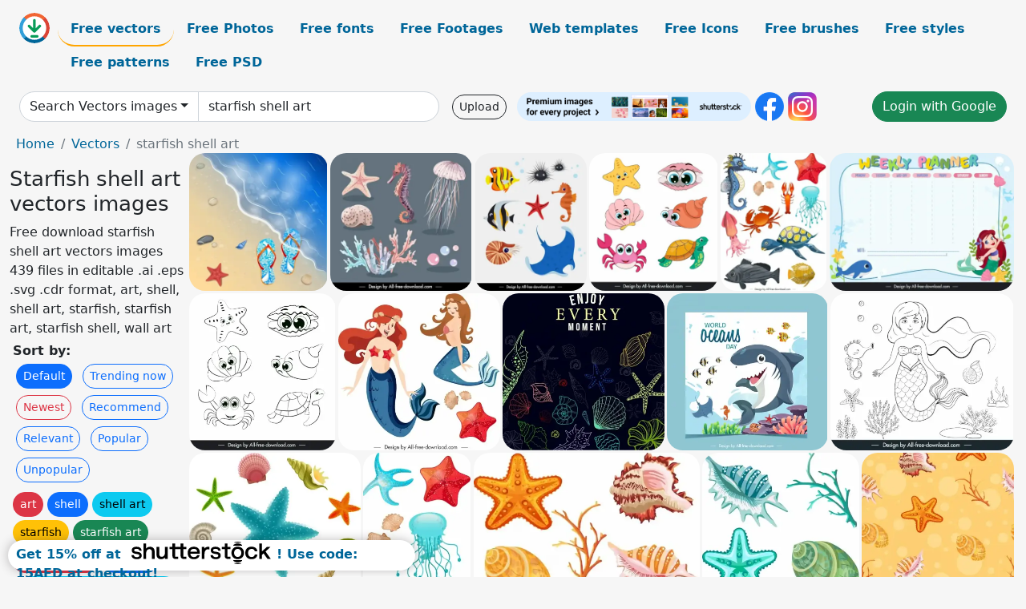

--- FILE ---
content_type: text/html; charset=UTF-8
request_url: https://all-free-download.com/free-vector/starfish-shell-art.html
body_size: 15106
content:
<!doctype html>
<html lang="en">
  <head>
    <meta charset="utf-8">
    <meta name="viewport" content="width=device-width, initial-scale=1">
    <meta name="author" content="AFD">
    <meta name="generator" content="AFD">
    <meta name="robots" content="NOINDEX, NOFOLLOW">    <title>Starfish shell art vectors images</title>
    <meta name="description" content="Free download starfish shell art vectors images 439 files in editable .ai .eps .svg .cdr format, art, shell, shell art, starfish, starfish art, starfish shell, wall art" >
    <meta name="google-site-verification" content="h8aKWdWajcitX904DxqOxb4-wcNRYncVmMmcjRRXVkE" />
    <meta name="domain" content="all-free-download.com" >

    <!-- Bootstrap core CSS -->
    <link href="https://cdn.jsdelivr.net/npm/bootstrap@5.0.2/dist/css/bootstrap.min.css" rel="stylesheet" integrity="sha384-EVSTQN3/azprG1Anm3QDgpJLIm9Nao0Yz1ztcQTwFspd3yD65VohhpuuCOmLASjC" crossorigin="anonymous">


    <link href="/libs/all.css?a=88888" rel="stylesheet" >
    <link href="/libs/social-share/sharetastic.css" rel="stylesheet">

        <!-- Favicons -->

    <link rel="apple-touch-icon" sizes="180x180" href="/apple-touch-icon.png">
    <link rel="icon" type="image/png" sizes="32x32" href="/favicon-32x32.png">
    <link rel="icon" type="image/png" sizes="16x16" href="/favicon-16x16.png">
    <link rel="manifest" href="/site.webmanifest">


    <meta property="fb:app_id"          content="1091511124955362" /> 
    <meta property="og:url"           content="https://all-free-download.com/free-vector/starfish-shell-art.html" />
    <meta property="og:type"          content="website" />
    <meta property="og:title"         content="Starfish shell art vectors images" />
    <meta property="og:description"   content="Free download starfish shell art vectors images 439 files in editable .ai .eps .svg .cdr format, art, shell, shell art, starfish, starfish art, starfish shell, wall art" />
    <meta property="og:image"         content="https://images.all-free-download.com/images/thumb/summer_sea_background_slippers_starfish_shell_ornament_6828016.webp" />
<meta property="og:image"         content="https://images.all-free-download.com/images/thumb/sea_creatures_icons_classical_handdrawn_design_6852612.webp" />
<meta property="og:image"         content="https://images.all-free-download.com/images/thumb/marine_species_icons_colorful_animals_sketch_6853675.webp" />
<meta property="og:image"         content="https://images.all-free-download.com/images/thumb/ocean_animals_icons_cute_stylized_cartoon_sketch_6927236.webp" />
<meta property="og:image"         content="https://images.all-free-download.com/images/thumb/ocean_species_design_elements_multicolored_animals_icons_6839500.webp" />
<meta property="og:image"         content="https://images.all-free-download.com/images/thumb/weekly_planner_template_cute_cartoon_marine_elements_sketch_6926545.webp" />
<meta property="og:image"         content="https://images.all-free-download.com/images/thumb/ocean_species_icons_flat_black_white_handdrawn_outline_cute_stylized_cartoon_6927246.webp" />
<meta property="og:image"         content="https://images.all-free-download.com/images/thumb/mermaid_icons_cute_girls_colored_cartoon_characters_sketch_6841009.webp" />
<meta property="og:image"         content="https://images.all-free-download.com/images/thumb/ocean_creatures_background_shell_icons_lighting_design_6835450.webp" />
<meta property="og:image"         content="https://images.all-free-download.com/images/thumb/world_oceans_day_poster_baby_shark_marine_species_sketch_cute_cartoon_design_6927534.webp" />
<meta property="og:image"         content="https://images.all-free-download.com/images/thumb/fairy_tale_mermaid_painting_black_white_handdrawn_cartoon_6846977.webp" />
<meta property="og:image"         content="https://images.all-free-download.com/images/thumb/seashell_and_starfish_collections_6822137.webp" />
<meta property="og:image"         content="https://images.all-free-download.com/images/thumb/marine_background_starfish_shell_jellyfish_icons_colorful_decor_6839372.webp" />
<meta property="og:image"         content="https://images.all-free-download.com/images/thumb/marine_species_icons_shell_starfish_coral_sketch_6840540.webp" />
<meta property="og:image"         content="https://images.all-free-download.com/images/thumb/marine_species_icons_blue_shell_coral_starfish_sketch_6840537.webp" />
<meta property="og:image"         content="https://images.all-free-download.com/images/thumb/marine_creatures_background_shell_starfish_coral_icons_sketch_6840538.webp" />
<meta property="og:image"         content="https://images.all-free-download.com/images/thumb/sea_creature_pattern_shells_starfish_icons_blue_decor_6840539.webp" />
<meta property="og:image"         content="https://images.all-free-download.com/images/thumb/seafood_pattern_starfish_oyster_crab_shell_lobster_icons_6840924.webp" />
<meta property="og:image"         content="https://images.all-free-download.com/images/thumb/starfish_abstract_background_6821637.webp" />
<meta property="og:image"         content="https://images.all-free-download.com/images/thumb/marine_creatures_icons_fishes_seahorse_starfish_octopus_sketch_6853672.webp" />
<meta property="og:image"         content="https://images.all-free-download.com/images/thumb/starfish_icon_yellow_flat_sketch_6840403.webp" />
<meta property="og:image"         content="https://images.all-free-download.com/images/thumb/number_ten_worksheet_for_kids_template_cute_starfish_sketch_6924577.webp" />
<meta property="og:image"         content="https://images.all-free-download.com/images/thumb/world_ocean_day_poster_template_dynamic_whale_earth_starfish_6932606.webp" />
<meta property="og:image"         content="https://images.all-free-download.com/images/thumb/day_of_seafarer_banner_template_symmetric_starfish_star_compass_sketch_6925134.webp" />
<meta property="og:image"         content="https://images.all-free-download.com/images/thumb/pearl_shell_icon_bright_shiny_violet_design_6832745.webp" />
<meta property="og:image"         content="https://images.all-free-download.com/images/thumb/marine_shell_icons_colored_classic_sketch_6851883.webp" />
<meta property="og:image"         content="https://images.all-free-download.com/images/thumb/pearl_in_open_sea_shell_6821287.webp" />
<meta property="og:image"         content="https://images.all-free-download.com/images/thumb/seafood_background_fish_oyster_shrimp_crab_shells_icons_6839262.webp" />
<meta property="og:image"         content="https://images.all-free-download.com/images/thumb/baby_shower_greeting_card_template_cute_cartoon_sharks_balloon_shell_decor_6927478.webp" />
<meta property="og:image"         content="https://images.all-free-download.com/images/thumb/sea_shell_icon_bright_colored_sketch_6840401.webp" />
<meta property="og:image"         content="https://images.all-free-download.com/images/thumb/sea_shell_icons_colored_classic_design_6851885.webp" />
<meta property="og:image"         content="https://images.all-free-download.com/images/thumb/easter_banner_cute_bunny_chicks_egg_shell_icons_6834585.webp" />
<meta property="og:image"         content="https://images.all-free-download.com/images/thumb/ocean_creatures_icons_shell_coral_sketch_bright_design_6840405.webp" />
<meta property="og:image"         content="https://images.all-free-download.com/images/thumb/seafood_pattern_shrimps_shells_icons_dark_repeating_decor_6840517.webp" />
<meta property="og:image"         content="https://images.all-free-download.com/images/thumb/marine_shell_icon_shiny_bright_yellow_3d_design_6840404.webp" />
<meta property="og:image"         content="https://images.all-free-download.com/images/thumb/dinosaur_background_babies_egg_shells_icons_colored_cartoon_6834583.webp" />
<meta property="og:image"         content="https://images.all-free-download.com/images/thumb/summer_card_template_shell_texts_decoration_classical_design_6835449.webp" />
<meta property="og:image"         content="https://images.all-free-download.com/images/thumb/marine_species_pattern_tortoise_shells_icons_repeating_design_6840848.webp" />
<meta property="og:image"         content="https://images.all-free-download.com/images/thumb/sea_animals_design_elements_collection_flat_cartoon_6940856.webp" />
<meta property="og:image"         content="https://images.all-free-download.com/images/thumb/world_oceans_day_celebration_poster_template_cute_dynamic_cartoon_6942026.webp" />
<meta property="og:image"         content="https://images.all-free-download.com/images/thumb/marine_design_elements_classical_sea_animals_plant_sketch_6852611.webp" />
<meta property="og:image"         content="https://images.all-free-download.com/images/thumb/marine_symbols_icons_species_maritime_elements_handdrawn_sketch_6844000.webp" />
<meta property="og:image"         content="https://images.all-free-download.com/images/thumb/sea_symbols_icons_handdrawn_anchor_wheel_species_sketch_6843571.webp" />
<meta property="og:image"         content="https://images.all-free-download.com/images/thumb/summer_time_banner_beach_seaside_icons_6835931.webp" />
<meta property="og:image"         content="https://images.all-free-download.com/images/thumb/marine_species_icons_flat_handdrawn_sketch_6843197.webp" />
<meta property="og:image"         content="https://images.all-free-download.com/images/thumb/travel_to_the_beach_silhouette_element_collection_6821955.webp" />
<meta property="og:image"         content="https://images.all-free-download.com/images/thumb/sea_creature_colored_icons_sets_6822878.webp" />
<meta property="og:image"         content="https://images.all-free-download.com/images/thumb/sea_species_pattern_colorful_animals_icons_decor_6840569.webp" />
<meta property="og:image"         content="https://images.all-free-download.com/images/thumb/birthday_card_backgrounds_marine_creatures_decor_6845831.webp" />
<meta property="og:image"         content="https://images.all-free-download.com/images/thumb/summer_design_elements_trip_utensils_sea_creatures_icons_6840057.webp" />
<meta property="og:image"         content="https://images.all-free-download.com/images/thumb/drawing_bottle_of_the_sea_life_6821848.webp" />
<meta property="og:image"         content="https://images.all-free-download.com/images/thumb/birthday_number_template_colorful_cute_marine_species_decor_6845828.webp" />
<meta property="og:image"         content="https://images.all-free-download.com/images/thumb/invitations_card_template_shark_marine_elements_sketch_cute_stylized_cartoon_6927419.webp" />
<meta property="og:image"         content="https://images.all-free-download.com/images/thumb/vintage_background_template_flat_sea_elements_6938308.webp" />
<meta property="og:image"         content="https://images.all-free-download.com/images/thumb/marine_elements_pattern_bright_flat_symbols_sketch_6853313.webp" />
<meta property="og:image"         content="https://images.all-free-download.com/images/thumb/name_card_template_marine_elements_decor_bright_colorful_6841798.webp" />
<meta property="og:image"         content="https://images.all-free-download.com/images/thumb/sea_travel_design_elements_colorful_coral_tools_umbrella_6842861.webp" />
<meta property="og:image"         content="https://images.all-free-download.com/images/thumb/summer_sale_banner_template_flat_nature_elements_decor_6940232.webp" />
<meta property="og:image"         content="https://images.all-free-download.com/images/thumb/seahorses_pattern_flat_cute_repeating_cartoon_6941384.webp" />
<meta property="og:image"         content="https://images.all-free-download.com/images/thumb/fairy_tale_design_elements_cute_handdrawn_mermaid_cartoon_6941394.webp" />
<meta property="og:image"         content="https://images.all-free-download.com/images/thumb/ocean_pattern_template_cute_repeating_hand_drawn_species_6941404.webp" />
<meta property="og:image"         content="https://images.all-free-download.com/images/thumb/fairy_tale_mermaid_design_elements_cute_black_white_handdrawn_6941408.webp" />
<meta property="og:image"         content="https://images.all-free-download.com/images/thumb/swimming_mermaid_design_elements_handdrawn_cartoon_character_outline_6941409.webp" />
<meta property="og:image"         content="https://images.all-free-download.com/images/thumb/fairy_tale_mermaid_design_elements_black_white_handdrawn_sketch_6941410.webp" />
<meta property="og:image"         content="https://images.all-free-download.com/images/thumb/tropical_fish_seamless_pattern_template_elegant_flat_repeating_6941444.webp" />
<meta property="og:image"         content="https://images.all-free-download.com/images/thumb/mermaid_fairy_fale_design_elements_collection_handdrawn_cartoon_outline_6941448.webp" />
<meta property="og:image"         content="https://images.all-free-download.com/images/thumb/mermaid_design_elements_collection_cute_cartoon_6941449.webp" />
<meta property="og:image"         content="https://images.all-free-download.com/images/thumb/weekly_planner_template_cute_ocean_elements_mermaid_cartoon_6941599.webp" />
    <script type="text/javascript">
      var page = "home";  
      var donate_email = 'H4sIAAAAAAAAAytIrMxNzStxSCqtLE7NyUkvSizIyEzWS87PBQAOXTfVGgAAAA==';
      var show_ads = true;
      var auto_paging = true;
    </script>

    <!-- Global site tag (gtag.js) - Google Analytics -->
    <script async src="https://www.googletagmanager.com/gtag/js?id=G-CGLHFKPST0"></script>
    <script>
      window.dataLayer = window.dataLayer || [];
      function gtag(){dataLayer.push(arguments);}
      gtag('js', new Date());

      gtag('config', 'G-CGLHFKPST0');
    </script>

  <!-- Google Tag Manager -->
  <script>(function(w,d,s,l,i){w[l]=w[l]||[];w[l].push({'gtm.start':
  new Date().getTime(),event:'gtm.js'});var f=d.getElementsByTagName(s)[0],
  j=d.createElement(s),dl=l!='dataLayer'?'&l='+l:'';j.async=true;j.src=
  'https://www.googletagmanager.com/gtm.js?id='+i+dl;f.parentNode.insertBefore(j,f);
  })(window,document,'script','dataLayer','GTM-NHTH87G');</script>
  <!-- End Google Tag Manager -->

<script
  src="https://code.jquery.com/jquery-3.7.1.min.js"
  integrity="sha256-/JqT3SQfawRcv/BIHPThkBvs0OEvtFFmqPF/lYI/Cxo="
  crossorigin="anonymous"></script>
  </head>
  <body>

  <header class="py-3 container-fluid">

    <div class="container-fluid mb-3 nav-flex" s>
      <a href="/" style="min-width:48px">
       <img src="/images/logo.svg" alt="all-free-download.com" title="all-free-download.com" width="38" height="38" class="rounded-circle">
      </a>         
  
      <div >
        <ul class="nav">
          <li class="nav-item"><a class="nav-link nav-active " k="free-vector" href="/free-vectors/">Free vectors</a></li>
          <li class="nav-item"><a class="nav-link " k="free-photos" href="/free-photos/">Free Photos</a></li>
          <li class="nav-item"><a class="nav-link " k="font" href="/font/">Free fonts</a></li>
          <li class="nav-item"><a class="nav-link " k="free-footage" href="/free-footage/">Free Footages</a></li>
          <li class="nav-item"><a class="nav-link " k="free-website-templates" href="/free-website-templates/">Web templates</a></li>
          <li class="nav-item"><a class="nav-link " k="free-icon" href="/free-icon/">Free Icons</a></li>
          <li class="nav-item"><a class="nav-link " k="photoshop-brushes" href="/photoshop-brushes/">Free brushes</a></li>
          <li class="nav-item"><a class="nav-link " k="photoshop-styles" href="/photoshop-styles/">Free styles</a></li>
          <li class="nav-item"><a class="nav-link " k="photoshop-patterns" href="/photoshop-patterns/">Free patterns</a></li>
          <li class="nav-item"><a class="nav-link " k="free-psd" href="/free-psd/">Free PSD</a></li>
        </ul>
      </div>

  

    </div>


    <div class="container-fluid d-grid gap-3 align-items-center" style="grid-template-columns:2fr;">
      <div class="d-flex align-items-center">
        <form class="w-100 me-3" id='search-form' action="/">
          <input type="hidden" id= "a" name="a" value="G">
          <input type="hidden" id="k" name="k" value="free-vector">
          <div class="input-group"  id="search_box">
            <a  id='search-category' href="/free-vectors/" class="btn btn-outline-dark dropdown-toggle" style="border-color: #ced4da; background-color: white;"  >Search Vectors images</a>            
            <input type="search" autocomplete="off" qqq="starfish shell" name="q" id="q" value="starfish shell art" class="form-control" placeholder="Search... ">
            <div id="header-suggestion"  style="border-radius: 0px 0px 25px 25px;" class="search-suggestion-box bg-white" >
              <div class="d-grid " style="grid-template-columns:1fr; ">

              <div id="search-suggestion" >                
                <a class="m-1  btn-sm btn btn-outline-dark" k="free-vector" href="/free-vector-design-service/">Request a design</a>


              </div>
              </div>
            </div>
          </div>
        </form>
        
        <div class="w-100 d-none d-lg-block d-xl-block d-xxl-block "><a class="btn btn-outline-dark btn-sm me-2" href="/upload/">Upload</a><!--<a target="_blank" rel="noreferrer" href="https://shutterstock.7eer.net/WGr5J"><img height="36px" alt="shuterstock ads" width="292" style="border-radius:25px" src="https://all-free-download.com/images/shutterstockbanner/25off770x90.png"></a>-->
<a target="_blank" rel="noreferrer" href="https://shutterstock.7eer.net/WGr5J"><img height="36px" alt="shuterstock ads" width="292" style="border-radius:25px" src="https://all-free-download.com/images/shutterstockbanner/728x90free10images.png"></a>

<a target="_blank"  rel="noreferrer" href="https://www.facebook.com/allfreedownload" ><img height="36px" width="36px" alt="facebook logo" src="/images/facebook_Logo.png"></a> 
<a target="_blank"  rel="noreferrer" href="https://www.instagram.com/all_free_download_com/" ><img height="36px" alt="instagram logo" width="36px" src="/images/Instagram_logo.svg"></a> 



</div>

        <div class="flex-shrink-0 dropdown d-none d-md-block ">
        

        		<a href="/?a=LI&li=GG" ><span class="btn btn-success btn-xs" ><i class="fa fa-google"></i>Login with Google</a></span>

        
          </ul>
        </div>
        

      </div>
    </div>

  </header>

  <div class="container-fluid pb-3">






<nav aria-label="breadcrumb" style="margin-left:8px;">
  <ol class="breadcrumb">
    <li class="breadcrumb-item"><a href="/">Home</a></li>
    <li class="breadcrumb-item"><a href="/free-vectors/">Vectors</a></li>
    <li class="breadcrumb-item active" aria-current="page">starfish shell art</li>
  </ol>
</nav>

<div class="list-graphic-container">
  


<div class=" list-graphic-left mb-2" >
  <h1 class="" style="font-size: 26px">Starfish shell art vectors images</h1>
  <div>Free download starfish shell art vectors images 439 files in editable .ai .eps .svg .cdr format, art, shell, shell art, starfish, starfish art, starfish shell, wall art</div>
  <div  class=" p-1" >
    <b>Sort by:</b><BR>  <a class="btn btn-sm btn-primary m-1" href="/?a=G&k=free-vector&t=&q=starfish shell art&or=default&rk=" >Default</a>  <a class="btn btn-sm btn-outline-primary m-1" href="/?a=G&k=free-vector&t=&q=starfish shell art&or=trending&rk=" >Trending now</a>  <a class="btn btn-sm btn-outline-danger m-1" href="/?a=G&k=free-vector&t=&q=starfish shell art&or=newest&rk=" >Newest</a>  <a class="btn btn-sm btn-outline-primary m-1" href="/?a=G&k=free-vector&t=&q=starfish shell art&or=recommend&rk=" >Recommend</a>  <a class="btn btn-sm btn-outline-primary m-1" href="/?a=G&k=free-vector&t=&q=starfish shell art&or=relevant&rk=" >Relevant</a>  <a class="btn btn-sm btn-outline-primary m-1" href="/?a=G&k=free-vector&t=&q=starfish shell art&or=popular&rk=" >Popular</a>  <a class="btn btn-sm btn-outline-primary m-1" href="/?a=G&k=free-vector&t=&q=starfish shell art&or=unpopular&rk=" >Unpopular</a>           </div>


  
  <div  class="p-1 mb-2"  ><a class="btn btn-danger btn-sm mb-1" style="border-radius: 25px;" href="/free-vector/art.html"><span>art</span></a> <a class="btn btn-primary btn-sm mb-1" style="border-radius: 25px;" href="/free-vector/shell.html"><span>shell</span></a> <a class="btn btn-info btn-sm mb-1" style="border-radius: 25px;" href="/free-vector/shell-art.html"><span>shell art</span></a> <a class="btn btn-warning btn-sm mb-1" style="border-radius: 25px;" href="/free-vector/starfish.html"><span>starfish</span></a> <a class="btn btn-success btn-sm mb-1" style="border-radius: 25px;" href="/free-vector/starfish-art.html"><span>starfish art</span></a> <a class="btn btn-danger btn-sm mb-1" style="border-radius: 25px;" href="/free-vector/starfish-shell.html"><span>starfish shell</span></a> <a class="btn btn-primary btn-sm mb-1" style="border-radius: 25px;" href="/free-vector/wall-art.html"><span>wall art</span></a> <a class="btn btn-info btn-sm mb-1" style="border-radius: 25px;" href="/free-vector/free-vector-art-borders-frames.html"><span>free vector art borders frames</span></a> <a class="btn btn-warning btn-sm mb-1" style="border-radius: 25px;" href="/free-vector/graffiti-art-free-vector.html"><span>graffiti art free vector</span></a> <a class="btn btn-success btn-sm mb-1" style="border-radius: 25px;" href="/free-vector/ornamental-clip-art.html"><span>ornamental clip art</span></a> <a class="btn btn-danger btn-sm mb-1" style="border-radius: 25px;" href="/free-vector/free-vector-art-screaming.html"><span>free vector art screaming</span></a> <a class="btn btn-primary btn-sm mb-1" style="border-radius: 25px;" href="/free-vector/shoe-outline-clip-art.html"><span>shoe outline clip art</span></a> <a class="btn btn-info btn-sm mb-1" style="border-radius: 25px;" href="/free-vector/free-eagle-clip-art.html"><span>free eagle clip art</span></a> <a class="btn btn-warning btn-sm mb-1" style="border-radius: 25px;" href="/free-vector/islamic-art-vector-download-free.html"><span>islamic art vector download free</span></a> <a class="btn btn-success btn-sm mb-1" style="border-radius: 25px;" href="/free-vector/free-ornate-vector-art.html"><span>free ornate vector art</span></a> <a class="btn btn-danger btn-sm mb-1" style="border-radius: 25px;" href="/free-vector/free-page-borders-clip-art.html"><span>free page borders clip art</span></a> <a class="btn btn-primary btn-sm mb-1" style="border-radius: 25px;" href="/free-vector/vector-hand-clip-art-free.html"><span>vector hand clip art free</span></a> <a class="btn btn-info btn-sm mb-1" style="border-radius: 25px;" href="/free-vector/free-chef-clip-art.html"><span>free chef clip art</span></a> </div>

  <div id="shuterstock_ads_left" class="sticky">
    
  </div>
</div>


<div class="list-graphic-right" id="list-graphic">
         
            <a title="summer sea background slippers starfish shell ornament" href="/free-vector/download/summer_sea_background_slippers_starfish_shell_ornament_6828016.html">
                <img w="1024" h="1019" widht="301" height="300"   alt="summer sea background slippers starfish shell ornament" src="https://images.all-free-download.com/images/thumb/summer_sea_background_slippers_starfish_shell_ornament_6828016.webp" >
                <div class="jg-caption">summer sea background slippers starfish shell ornament</div>
            </a>
               
            <a title="sea creatures icons classical handdrawn design" href="/free-vector/download/sea_creatures_icons_classical_handdrawn_design_6852612.html">
                <img w="2880" h="2810" widht="307" height="300"   alt="sea creatures icons classical handdrawn design" src="https://images.all-free-download.com/images/thumb/sea_creatures_icons_classical_handdrawn_design_6852612.webp" >
                <div class="jg-caption">sea creatures icons classical handdrawn design</div>
            </a>
               
            <a title="marine species icons colorful animals sketch" href="/free-vector/download/marine_species_icons_colorful_animals_sketch_6853675.html">
                <img w="2345" h="2880" widht="244" height="300"   alt="marine species icons colorful animals sketch" src="https://images.all-free-download.com/images/thumb/marine_species_icons_colorful_animals_sketch_6853675.webp" >
                <div class="jg-caption">marine species icons colorful animals sketch</div>
            </a>
               
            <a title="ocean animals icons cute stylized cartoon sketch" href="/free-vector/download/ocean_animals_icons_cute_stylized_cartoon_sketch_6927236.html">
                <img w="1798" h="1920" widht="281" height="300"   alt="ocean animals icons cute stylized cartoon sketch" src="https://images.all-free-download.com/images/thumb/ocean_animals_icons_cute_stylized_cartoon_sketch_6927236.webp" >
                <div class="jg-caption">ocean animals icons cute stylized cartoon sketch</div>
            </a>
               
            <a title="ocean species design elements multicolored animals icons" href="/free-vector/download/ocean_species_design_elements_multicolored_animals_icons_6839500.html">
                <img w="793" h="1024" widht="232" height="300"   alt="ocean species design elements multicolored animals icons" src="https://images.all-free-download.com/images/thumb/ocean_species_design_elements_multicolored_animals_icons_6839500.webp" >
                <div class="jg-caption">ocean species design elements multicolored animals icons</div>
            </a>
               
            <a title="weekly planner template cute cartoon marine elements sketch" href="/free-vector/download/weekly_planner_template_cute_cartoon_marine_elements_sketch_6926545.html">
                <img w="1920" h="1447" widht="398" height="300"   alt="weekly planner template cute cartoon marine elements sketch" src="https://images.all-free-download.com/images/thumb/weekly_planner_template_cute_cartoon_marine_elements_sketch_6926545.webp" >
                <div class="jg-caption">weekly planner template cute cartoon marine elements sketch</div>
            </a>
               
            <a title="ocean species icons flat black white handdrawn outline cute stylized cartoon" href="/free-vector/download/ocean_species_icons_flat_black_white_handdrawn_outline_cute_stylized_cartoon_6927246.html">
                <img w="1798" h="1920" widht="281" height="300"   alt="ocean species icons flat black white handdrawn outline cute stylized cartoon" src="https://images.all-free-download.com/images/thumb/ocean_species_icons_flat_black_white_handdrawn_outline_cute_stylized_cartoon_6927246.webp" >
                <div class="jg-caption">ocean species icons flat black white handdrawn outline cute stylized cartoon</div>
            </a>
               
            <a title="mermaid icons cute girls colored cartoon characters sketch" href="/free-vector/download/mermaid_icons_cute_girls_colored_cartoon_characters_sketch_6841009.html">
                <img w="1024" h="994" widht="309" height="300"   alt="mermaid icons cute girls colored cartoon characters sketch" src="https://images.all-free-download.com/images/thumb/mermaid_icons_cute_girls_colored_cartoon_characters_sketch_6841009.webp" >
                <div class="jg-caption">mermaid icons cute girls colored cartoon characters sketch</div>
            </a>
               
            <a title="ocean creatures background shell icons lighting design" href="/free-vector/download/ocean_creatures_background_shell_icons_lighting_design_6835450.html">
                <img w="1024" h="994" widht="309" height="300"   alt="ocean creatures background shell icons lighting design" src="https://images.all-free-download.com/images/thumb/ocean_creatures_background_shell_icons_lighting_design_6835450.webp" >
                <div class="jg-caption">ocean creatures background shell icons lighting design</div>
            </a>
               
            <a title="world oceans day poster baby shark marine species sketch cute cartoon design " href="/free-vector/download/world_oceans_day_poster_baby_shark_marine_species_sketch_cute_cartoon_design_6927534.html">
                <img w="1920" h="1869" widht="308" height="300"   alt="world oceans day poster baby shark marine species sketch cute cartoon design " src="https://images.all-free-download.com/images/thumb/world_oceans_day_poster_baby_shark_marine_species_sketch_cute_cartoon_design_6927534.webp" >
                <div class="jg-caption">world oceans day poster baby shark marine species sketch cute cartoon design </div>
            </a>
               
            <a title="fairy tale mermaid painting black white handdrawn cartoon" href="/free-vector/download/fairy_tale_mermaid_painting_black_white_handdrawn_cartoon_6846977.html">
                <img w="2880" h="2470" widht="350" height="300"   alt="fairy tale mermaid painting black white handdrawn cartoon" src="https://images.all-free-download.com/images/thumb/fairy_tale_mermaid_painting_black_white_handdrawn_cartoon_6846977.webp" >
                <div class="jg-caption">fairy tale mermaid painting black white handdrawn cartoon</div>
            </a>
               
            <a title="seashell and starfish collections" href="/free-vector/download/seashell_and_starfish_collections_6822137.html">
                <img w="600" h="560" widht="321" height="300"   alt="seashell and starfish collections" src="https://images.all-free-download.com/images/thumb/seashell_and_starfish_collections_6822137.webp" >
                <div class="jg-caption">seashell and starfish collections</div>
            </a>
               
            <a title="marine background starfish shell jellyfish icons colorful decor" href="/free-vector/download/marine_background_starfish_shell_jellyfish_icons_colorful_decor_6839372.html">
                <img w="694" h="1024" widht="203" height="300"   alt="marine background starfish shell jellyfish icons colorful decor" src="https://images.all-free-download.com/images/thumb/marine_background_starfish_shell_jellyfish_icons_colorful_decor_6839372.webp" >
                <div class="jg-caption">marine background starfish shell jellyfish icons colorful decor</div>
            </a>
               
            <a title="marine species icons shell starfish coral sketch" href="/free-vector/download/marine_species_icons_shell_starfish_coral_sketch_6840540.html">
                <img w="1024" h="727" widht="423" height="300"   alt="marine species icons shell starfish coral sketch" src="https://images.all-free-download.com/images/thumb/marine_species_icons_shell_starfish_coral_sketch_6840540.webp" >
                <div class="jg-caption">marine species icons shell starfish coral sketch</div>
            </a>
               
            <a title="marine species icons blue shell coral starfish sketch" href="/free-vector/download/marine_species_icons_blue_shell_coral_starfish_sketch_6840537.html">
                <img w="1008" h="1024" widht="295" height="300"   alt="marine species icons blue shell coral starfish sketch" src="https://images.all-free-download.com/images/thumb/marine_species_icons_blue_shell_coral_starfish_sketch_6840537.webp" >
                <div class="jg-caption">marine species icons blue shell coral starfish sketch</div>
            </a>
               
            <a title="marine creatures background shell starfish coral icons sketch" href="/free-vector/download/marine_creatures_background_shell_starfish_coral_icons_sketch_6840538.html">
                <img w="980" h="1024" widht="287" height="300"   alt="marine creatures background shell starfish coral icons sketch" src="https://images.all-free-download.com/images/thumb/marine_creatures_background_shell_starfish_coral_icons_sketch_6840538.webp" >
                <div class="jg-caption">marine creatures background shell starfish coral icons sketch</div>
            </a>
               
            <a title="sea creature pattern shells starfish icons blue decor" href="/free-vector/download/sea_creature_pattern_shells_starfish_icons_blue_decor_6840539.html">
                <img w="985" h="1024" widht="289" height="300"   alt="sea creature pattern shells starfish icons blue decor" src="https://images.all-free-download.com/images/thumb/sea_creature_pattern_shells_starfish_icons_blue_decor_6840539.webp" >
                <div class="jg-caption">sea creature pattern shells starfish icons blue decor</div>
            </a>
               
            <a title="seafood pattern starfish oyster crab shell lobster icons" href="/free-vector/download/seafood_pattern_starfish_oyster_crab_shell_lobster_icons_6840924.html">
                <img w="960" h="1024" widht="281" height="300"   alt="seafood pattern starfish oyster crab shell lobster icons" src="https://images.all-free-download.com/images/thumb/seafood_pattern_starfish_oyster_crab_shell_lobster_icons_6840924.webp" >
                <div class="jg-caption">seafood pattern starfish oyster crab shell lobster icons</div>
            </a>
               
            <a title="starfish abstract background" href="/free-vector/download/starfish_abstract_background_6821637.html">
                <img w="600" h="600" widht="300" height="300"   alt="starfish abstract background" src="https://images.all-free-download.com/images/thumb/starfish_abstract_background_6821637.webp" >
                <div class="jg-caption">starfish abstract background</div>
            </a>
               
            <a title="marine creatures icons fishes seahorse starfish octopus sketch" href="/free-vector/download/marine_creatures_icons_fishes_seahorse_starfish_octopus_sketch_6853672.html">
                <img w="2880" h="2030" widht="426" height="300"   alt="marine creatures icons fishes seahorse starfish octopus sketch" src="https://images.all-free-download.com/images/thumb/marine_creatures_icons_fishes_seahorse_starfish_octopus_sketch_6853672.webp" >
                <div class="jg-caption">marine creatures icons fishes seahorse starfish octopus sketch</div>
            </a>
               
            <a title="starfish icon yellow flat sketch" href="/free-vector/download/starfish_icon_yellow_flat_sketch_6840403.html">
                <img w="1024" h="999" widht="308" height="300"   alt="starfish icon yellow flat sketch" src="https://images.all-free-download.com/images/thumb/starfish_icon_yellow_flat_sketch_6840403.webp" >
                <div class="jg-caption">starfish icon yellow flat sketch</div>
            </a>
               
            <a title="number ten worksheet for kids template cute starfish sketch" href="/free-vector/download/number_ten_worksheet_for_kids_template_cute_starfish_sketch_6924577.html">
                <img w="1783" h="1920" widht="279" height="300"   alt="number ten worksheet for kids template cute starfish sketch" src="https://images.all-free-download.com/images/thumb/number_ten_worksheet_for_kids_template_cute_starfish_sketch_6924577.webp" >
                <div class="jg-caption">number ten worksheet for kids template cute starfish sketch</div>
            </a>
               
            <a title="world ocean day poster template dynamic whale earth starfish" href="/free-vector/download/world_ocean_day_poster_template_dynamic_whale_earth_starfish_6932606.html">
                <img w="1920" h="1920" widht="300" height="300"   alt="world ocean day poster template dynamic whale earth starfish" src="https://images.all-free-download.com/images/thumb/world_ocean_day_poster_template_dynamic_whale_earth_starfish_6932606.webp" >
                <div class="jg-caption">world ocean day poster template dynamic whale earth starfish</div>
            </a>
               
            <a title="day of seafarer banner template symmetric starfish star compass sketch" href="/free-vector/download/day_of_seafarer_banner_template_symmetric_starfish_star_compass_sketch_6925134.html">
                <img w="1920" h="1920" widht="300" height="300"   alt="day of seafarer banner template symmetric starfish star compass sketch" src="https://images.all-free-download.com/images/thumb/day_of_seafarer_banner_template_symmetric_starfish_star_compass_sketch_6925134.webp" >
                <div class="jg-caption">day of seafarer banner template symmetric starfish star compass sketch</div>
            </a>
               
            <a title="pearl shell icon bright shiny violet design" href="/free-vector/download/pearl_shell_icon_bright_shiny_violet_design_6832745.html">
                <img w="1024" h="928" widht="331" height="300"   alt="pearl shell icon bright shiny violet design" src="https://images.all-free-download.com/images/thumb/pearl_shell_icon_bright_shiny_violet_design_6832745.webp" >
                <div class="jg-caption">pearl shell icon bright shiny violet design</div>
            </a>
               
            <a title="marine shell icons colored classic sketch" href="/free-vector/download/marine_shell_icons_colored_classic_sketch_6851883.html">
                <img w="2655" h="2880" widht="277" height="300"   alt="marine shell icons colored classic sketch" src="https://images.all-free-download.com/images/thumb/marine_shell_icons_colored_classic_sketch_6851883.webp" >
                <div class="jg-caption">marine shell icons colored classic sketch</div>
            </a>
               
            <a title="pearl in open sea shell" href="/free-vector/download/pearl_in_open_sea_shell_6821287.html">
                <img w="600" h="600" widht="300" height="300"   alt="pearl in open sea shell" src="https://images.all-free-download.com/images/thumb/pearl_in_open_sea_shell_6821287.webp" >
                <div class="jg-caption">pearl in open sea shell</div>
            </a>
               
            <a title="seafood background fish oyster shrimp crab shells icons" href="/free-vector/download/seafood_background_fish_oyster_shrimp_crab_shells_icons_6839262.html">
                <img w="862" h="1024" widht="253" height="300"   alt="seafood background fish oyster shrimp crab shells icons" src="https://images.all-free-download.com/images/thumb/seafood_background_fish_oyster_shrimp_crab_shells_icons_6839262.webp" >
                <div class="jg-caption">seafood background fish oyster shrimp crab shells icons</div>
            </a>
               
            <a title="baby shower greeting card template cute cartoon sharks balloon shell decor" href="/free-vector/download/baby_shower_greeting_card_template_cute_cartoon_sharks_balloon_shell_decor_6927478.html">
                <img w="1630" h="1920" widht="255" height="300"   alt="baby shower greeting card template cute cartoon sharks balloon shell decor" src="https://images.all-free-download.com/images/thumb/baby_shower_greeting_card_template_cute_cartoon_sharks_balloon_shell_decor_6927478.webp" >
                <div class="jg-caption">baby shower greeting card template cute cartoon sharks balloon shell decor</div>
            </a>
               
            <a title="sea shell icon bright colored sketch" href="/free-vector/download/sea_shell_icon_bright_colored_sketch_6840401.html">
                <img w="966" h="1024" widht="283" height="300"   alt="sea shell icon bright colored sketch" src="https://images.all-free-download.com/images/thumb/sea_shell_icon_bright_colored_sketch_6840401.webp" >
                <div class="jg-caption">sea shell icon bright colored sketch</div>
            </a>
               
            <a title="sea shell icons colored classic design" href="/free-vector/download/sea_shell_icons_colored_classic_design_6851885.html">
                <img w="2880" h="2607" widht="331" height="300"   alt="sea shell icons colored classic design" src="https://images.all-free-download.com/images/thumb/sea_shell_icons_colored_classic_design_6851885.webp" >
                <div class="jg-caption">sea shell icons colored classic design</div>
            </a>
               
            <a title="easter banner cute bunny chicks egg shell icons" href="/free-vector/download/easter_banner_cute_bunny_chicks_egg_shell_icons_6834585.html">
                <img w="1024" h="1024" widht="300" height="300"   alt="easter banner cute bunny chicks egg shell icons" src="https://images.all-free-download.com/images/thumb/easter_banner_cute_bunny_chicks_egg_shell_icons_6834585.webp" >
                <div class="jg-caption">easter banner cute bunny chicks egg shell icons</div>
            </a>
               
            <a title="ocean creatures icons shell coral sketch bright design" href="/free-vector/download/ocean_creatures_icons_shell_coral_sketch_bright_design_6840405.html">
                <img w="1024" h="994" widht="309" height="300"   alt="ocean creatures icons shell coral sketch bright design" src="https://images.all-free-download.com/images/thumb/ocean_creatures_icons_shell_coral_sketch_bright_design_6840405.webp" >
                <div class="jg-caption">ocean creatures icons shell coral sketch bright design</div>
            </a>
               
            <a title="seafood pattern shrimps shells icons dark repeating decor" href="/free-vector/download/seafood_pattern_shrimps_shells_icons_dark_repeating_decor_6840517.html">
                <img w="965" h="1024" widht="283" height="300"   alt="seafood pattern shrimps shells icons dark repeating decor" src="https://images.all-free-download.com/images/thumb/seafood_pattern_shrimps_shells_icons_dark_repeating_decor_6840517.webp" >
                <div class="jg-caption">seafood pattern shrimps shells icons dark repeating decor</div>
            </a>
               
            <a title="marine shell icon shiny bright yellow 3d design" href="/free-vector/download/marine_shell_icon_shiny_bright_yellow_3d_design_6840404.html">
                <img w="1024" h="995" widht="309" height="300"   alt="marine shell icon shiny bright yellow 3d design" src="https://images.all-free-download.com/images/thumb/marine_shell_icon_shiny_bright_yellow_3d_design_6840404.webp" >
                <div class="jg-caption">marine shell icon shiny bright yellow 3d design</div>
            </a>
               
            <a title="dinosaur background babies egg shells icons colored cartoon" href="/free-vector/download/dinosaur_background_babies_egg_shells_icons_colored_cartoon_6834583.html">
                <img w="1020" h="1024" widht="299" height="300"   alt="dinosaur background babies egg shells icons colored cartoon" src="https://images.all-free-download.com/images/thumb/dinosaur_background_babies_egg_shells_icons_colored_cartoon_6834583.webp" >
                <div class="jg-caption">dinosaur background babies egg shells icons colored cartoon</div>
            </a>
               
            <a title="summer card template shell texts decoration classical design" href="/free-vector/download/summer_card_template_shell_texts_decoration_classical_design_6835449.html">
                <img w="1024" h="1024" widht="300" height="300"   alt="summer card template shell texts decoration classical design" src="https://images.all-free-download.com/images/thumb/summer_card_template_shell_texts_decoration_classical_design_6835449.webp" >
                <div class="jg-caption">summer card template shell texts decoration classical design</div>
            </a>
               
            <a title="marine species pattern tortoise shells icons repeating design" href="/free-vector/download/marine_species_pattern_tortoise_shells_icons_repeating_design_6840848.html">
                <img w="972" h="1024" widht="285" height="300"   alt="marine species pattern tortoise shells icons repeating design" src="https://images.all-free-download.com/images/thumb/marine_species_pattern_tortoise_shells_icons_repeating_design_6840848.webp" >
                <div class="jg-caption">marine species pattern tortoise shells icons repeating design</div>
            </a>
               
            <a title="sea animals design elements collection flat cartoon" href="/free-vector/download/sea_animals_design_elements_collection_flat_cartoon_6940856.html">
                <img w="1920" h="1860" widht="310" height="300"   alt="sea animals design elements collection flat cartoon" src="https://images.all-free-download.com/images/thumb/sea_animals_design_elements_collection_flat_cartoon_6940856.webp" >
                <div class="jg-caption">sea animals design elements collection flat cartoon</div>
            </a>
               
            <a title="world oceans day celebration poster template cute dynamic cartoon" href="/free-vector/download/world_oceans_day_celebration_poster_template_cute_dynamic_cartoon_6942026.html">
                <img w="1803" h="1920" widht="282" height="300"   alt="world oceans day celebration poster template cute dynamic cartoon" src="https://images.all-free-download.com/images/thumb/world_oceans_day_celebration_poster_template_cute_dynamic_cartoon_6942026.webp" >
                <div class="jg-caption">world oceans day celebration poster template cute dynamic cartoon</div>
            </a>
               
            <a title="marine design elements classical sea animals plant sketch" href="/free-vector/download/marine_design_elements_classical_sea_animals_plant_sketch_6852611.html">
                <img w="2880" h="2123" widht="407" height="300"   alt="marine design elements classical sea animals plant sketch" src="https://images.all-free-download.com/images/thumb/marine_design_elements_classical_sea_animals_plant_sketch_6852611.webp" >
                <div class="jg-caption">marine design elements classical sea animals plant sketch</div>
            </a>
               
            <a title="marine symbols icons species maritime elements handdrawn sketch" href="/free-vector/download/marine_symbols_icons_species_maritime_elements_handdrawn_sketch_6844000.html">
                <img w="1956" h="2880" widht="204" height="300"   alt="marine symbols icons species maritime elements handdrawn sketch" src="https://images.all-free-download.com/images/thumb/marine_symbols_icons_species_maritime_elements_handdrawn_sketch_6844000.webp" >
                <div class="jg-caption">marine symbols icons species maritime elements handdrawn sketch</div>
            </a>
               
            <a title="sea symbols icons handdrawn anchor wheel species sketch" href="/free-vector/download/sea_symbols_icons_handdrawn_anchor_wheel_species_sketch_6843571.html">
                <img w="1874" h="2880" widht="195" height="300"   alt="sea symbols icons handdrawn anchor wheel species sketch" src="https://images.all-free-download.com/images/thumb/sea_symbols_icons_handdrawn_anchor_wheel_species_sketch_6843571.webp" >
                <div class="jg-caption">sea symbols icons handdrawn anchor wheel species sketch</div>
            </a>
               
            <a title="summer time banner beach seaside icons" href="/free-vector/download/summer_time_banner_beach_seaside_icons_6835931.html">
                <img w="1024" h="719" widht="427" height="300"   alt="summer time banner beach seaside icons" src="https://images.all-free-download.com/images/thumb/summer_time_banner_beach_seaside_icons_6835931.webp" >
                <div class="jg-caption">summer time banner beach seaside icons</div>
            </a>
               
            <a title="marine species icons flat handdrawn sketch" href="/free-vector/download/marine_species_icons_flat_handdrawn_sketch_6843197.html">
                <img w="2880" h="2853" widht="303" height="300"   alt="marine species icons flat handdrawn sketch" src="https://images.all-free-download.com/images/thumb/marine_species_icons_flat_handdrawn_sketch_6843197.webp" >
                <div class="jg-caption">marine species icons flat handdrawn sketch</div>
            </a>
               
            <a title="travel to the beach silhouette element collection" href="/free-vector/download/travel_to_the_beach_silhouette_element_collection_6821955.html">
                <img w="599" h="600" widht="300" height="300"   alt="travel to the beach silhouette element collection" src="https://images.all-free-download.com/images/thumb/travel_to_the_beach_silhouette_element_collection_6821955.webp" >
                <div class="jg-caption">travel to the beach silhouette element collection</div>
            </a>
               
            <a title="sea creature colored icons sets" href="/free-vector/download/sea_creature_colored_icons_sets_6822878.html">
                <img w="600" h="569" widht="316" height="300"   alt="sea creature colored icons sets" src="https://images.all-free-download.com/images/thumb/sea_creature_colored_icons_sets_6822878.webp" >
                <div class="jg-caption">sea creature colored icons sets</div>
            </a>
               
            <a title="sea species pattern colorful animals icons decor" href="/free-vector/download/sea_species_pattern_colorful_animals_icons_decor_6840569.html">
                <img w="961" h="1024" widht="282" height="300"   alt="sea species pattern colorful animals icons decor" src="https://images.all-free-download.com/images/thumb/sea_species_pattern_colorful_animals_icons_decor_6840569.webp" >
                <div class="jg-caption">sea species pattern colorful animals icons decor</div>
            </a>
               
            <a title="birthday card backgrounds marine creatures decor" href="/free-vector/download/birthday_card_backgrounds_marine_creatures_decor_6845831.html">
                <img w="2880" h="2754" widht="314" height="300"   alt="birthday card backgrounds marine creatures decor" src="https://images.all-free-download.com/images/thumb/birthday_card_backgrounds_marine_creatures_decor_6845831.webp" >
                <div class="jg-caption">birthday card backgrounds marine creatures decor</div>
            </a>
               
            <a title="summer design elements trip utensils sea creatures icons" href="/free-vector/download/summer_design_elements_trip_utensils_sea_creatures_icons_6840057.html">
                <img w="910" h="1024" widht="267" height="300"   alt="summer design elements trip utensils sea creatures icons" src="https://images.all-free-download.com/images/thumb/summer_design_elements_trip_utensils_sea_creatures_icons_6840057.webp" >
                <div class="jg-caption">summer design elements trip utensils sea creatures icons</div>
            </a>
               
            <a title="drawing bottle of the sea life" href="/free-vector/download/drawing_bottle_of_the_sea_life_6821848.html">
                <img w="445" h="600" widht="223" height="300"   alt="drawing bottle of the sea life" src="https://images.all-free-download.com/images/thumb/drawing_bottle_of_the_sea_life_6821848.webp" >
                <div class="jg-caption">drawing bottle of the sea life</div>
            </a>
               
            <a title="birthday number template colorful cute marine species decor" href="/free-vector/download/birthday_number_template_colorful_cute_marine_species_decor_6845828.html">
                <img w="2170" h="2265" widht="287" height="300"   alt="birthday number template colorful cute marine species decor" src="https://images.all-free-download.com/images/thumb/birthday_number_template_colorful_cute_marine_species_decor_6845828.webp" >
                <div class="jg-caption">birthday number template colorful cute marine species decor</div>
            </a>
               
            <a title="invitations card template shark marine elements sketch cute stylized cartoon" href="/free-vector/download/invitations_card_template_shark_marine_elements_sketch_cute_stylized_cartoon_6927419.html">
                <img w="1787" h="1920" widht="279" height="300"   alt="invitations card template shark marine elements sketch cute stylized cartoon" src="https://images.all-free-download.com/images/thumb/invitations_card_template_shark_marine_elements_sketch_cute_stylized_cartoon_6927419.webp" >
                <div class="jg-caption">invitations card template shark marine elements sketch cute stylized cartoon</div>
            </a>
               
            <a title="vintage background template flat sea elements" href="/free-vector/download/vintage_background_template_flat_sea_elements_6938308.html">
                <img w="1920" h="1358" widht="424" height="300"   alt="vintage background template flat sea elements" src="https://images.all-free-download.com/images/thumb/vintage_background_template_flat_sea_elements_6938308.webp" >
                <div class="jg-caption">vintage background template flat sea elements</div>
            </a>
               
            <a title="marine elements pattern bright flat symbols sketch" href="/free-vector/download/marine_elements_pattern_bright_flat_symbols_sketch_6853313.html">
                <img w="2713" h="2880" widht="283" height="300"   alt="marine elements pattern bright flat symbols sketch" src="https://images.all-free-download.com/images/thumb/marine_elements_pattern_bright_flat_symbols_sketch_6853313.webp" >
                <div class="jg-caption">marine elements pattern bright flat symbols sketch</div>
            </a>
               
            <a title="name card template marine elements decor bright colorful" href="/free-vector/download/name_card_template_marine_elements_decor_bright_colorful_6841798.html">
                <img w="1880" h="2142" widht="263" height="300"   alt="name card template marine elements decor bright colorful" src="https://images.all-free-download.com/images/thumb/name_card_template_marine_elements_decor_bright_colorful_6841798.webp" >
                <div class="jg-caption">name card template marine elements decor bright colorful</div>
            </a>
               
            <a title="sea travel design elements colorful coral tools umbrella" href="/free-vector/download/sea_travel_design_elements_colorful_coral_tools_umbrella_6842861.html">
                <img w="2329" h="2480" widht="282" height="300"   alt="sea travel design elements colorful coral tools umbrella" src="https://images.all-free-download.com/images/thumb/sea_travel_design_elements_colorful_coral_tools_umbrella_6842861.webp" >
                <div class="jg-caption">sea travel design elements colorful coral tools umbrella</div>
            </a>
               
            <a title="summer sale banner template flat nature elements decor" href="/free-vector/download/summer_sale_banner_template_flat_nature_elements_decor_6940232.html">
                <img w="1805" h="1920" widht="282" height="300"   alt="summer sale banner template flat nature elements decor" src="https://images.all-free-download.com/images/thumb/summer_sale_banner_template_flat_nature_elements_decor_6940232.webp" >
                <div class="jg-caption">summer sale banner template flat nature elements decor</div>
            </a>
               
            <a title="seahorses pattern flat cute repeating cartoon" href="/free-vector/download/seahorses_pattern_flat_cute_repeating_cartoon_6941384.html">
                <img w="1825" h="1920" widht="285" height="300"   alt="seahorses pattern flat cute repeating cartoon" src="https://images.all-free-download.com/images/thumb/seahorses_pattern_flat_cute_repeating_cartoon_6941384.webp" >
                <div class="jg-caption">seahorses pattern flat cute repeating cartoon</div>
            </a>
               
            <a title="fairy tale design elements cute handdrawn mermaid cartoon" href="/free-vector/download/fairy_tale_design_elements_cute_handdrawn_mermaid_cartoon_6941394.html">
                <img w="1920" h="1860" widht="310" height="300"   alt="fairy tale design elements cute handdrawn mermaid cartoon" src="https://images.all-free-download.com/images/thumb/fairy_tale_design_elements_cute_handdrawn_mermaid_cartoon_6941394.webp" >
                <div class="jg-caption">fairy tale design elements cute handdrawn mermaid cartoon</div>
            </a>
               
            <a title="ocean pattern template cute repeating hand drawn species" href="/free-vector/download/ocean_pattern_template_cute_repeating_hand_drawn_species_6941404.html">
                <img w="1825" h="1920" widht="285" height="300"   alt="ocean pattern template cute repeating hand drawn species" src="https://images.all-free-download.com/images/thumb/ocean_pattern_template_cute_repeating_hand_drawn_species_6941404.webp" >
                <div class="jg-caption">ocean pattern template cute repeating hand drawn species</div>
            </a>
               
            <a title="fairy tale mermaid design elements cute black white handdrawn" href="/free-vector/download/fairy_tale_mermaid_design_elements_cute_black_white_handdrawn_6941408.html">
                <img w="1920" h="1860" widht="310" height="300"   alt="fairy tale mermaid design elements cute black white handdrawn" src="https://images.all-free-download.com/images/thumb/fairy_tale_mermaid_design_elements_cute_black_white_handdrawn_6941408.webp" >
                <div class="jg-caption">fairy tale mermaid design elements cute black white handdrawn</div>
            </a>
               
            <a title="swimming mermaid design elements handdrawn cartoon character outline  " href="/free-vector/download/swimming_mermaid_design_elements_handdrawn_cartoon_character_outline_6941409.html">
                <img w="1920" h="1860" widht="310" height="300"   alt="swimming mermaid design elements handdrawn cartoon character outline  " src="https://images.all-free-download.com/images/thumb/swimming_mermaid_design_elements_handdrawn_cartoon_character_outline_6941409.webp" >
                <div class="jg-caption">swimming mermaid design elements handdrawn cartoon character outline  </div>
            </a>
               
            <a title="fairy tale mermaid design elements black white handdrawn sketch" href="/free-vector/download/fairy_tale_mermaid_design_elements_black_white_handdrawn_sketch_6941410.html">
                <img w="1920" h="1860" widht="310" height="300"   alt="fairy tale mermaid design elements black white handdrawn sketch" src="https://images.all-free-download.com/images/thumb/fairy_tale_mermaid_design_elements_black_white_handdrawn_sketch_6941410.webp" >
                <div class="jg-caption">fairy tale mermaid design elements black white handdrawn sketch</div>
            </a>
               
            <a title="tropical fish seamless pattern template elegant flat repeating" href="/free-vector/download/tropical_fish_seamless_pattern_template_elegant_flat_repeating_6941444.html">
                <img w="1825" h="1920" widht="285" height="300"   alt="tropical fish seamless pattern template elegant flat repeating" src="https://images.all-free-download.com/images/thumb/tropical_fish_seamless_pattern_template_elegant_flat_repeating_6941444.webp" >
                <div class="jg-caption">tropical fish seamless pattern template elegant flat repeating</div>
            </a>
               
            <a title="mermaid fairy fale design elements collection handdrawn cartoon outline " href="/free-vector/download/mermaid_fairy_fale_design_elements_collection_handdrawn_cartoon_outline_6941448.html">
                <img w="1920" h="1860" widht="310" height="300"   alt="mermaid fairy fale design elements collection handdrawn cartoon outline " src="https://images.all-free-download.com/images/thumb/mermaid_fairy_fale_design_elements_collection_handdrawn_cartoon_outline_6941448.webp" >
                <div class="jg-caption">mermaid fairy fale design elements collection handdrawn cartoon outline </div>
            </a>
               
            <a title="mermaid design elements collection cute cartoon " href="/free-vector/download/mermaid_design_elements_collection_cute_cartoon_6941449.html">
                <img w="1920" h="1860" widht="310" height="300"   alt="mermaid design elements collection cute cartoon " src="https://images.all-free-download.com/images/thumb/mermaid_design_elements_collection_cute_cartoon_6941449.webp" >
                <div class="jg-caption">mermaid design elements collection cute cartoon </div>
            </a>
               
            <a title="weekly planner template cute ocean elements mermaid cartoon" href="/free-vector/download/weekly_planner_template_cute_ocean_elements_mermaid_cartoon_6941599.html">
                <img w="1920" h="1464" widht="393" height="300"   alt="weekly planner template cute ocean elements mermaid cartoon" src="https://images.all-free-download.com/images/thumb/weekly_planner_template_cute_ocean_elements_mermaid_cartoon_6941599.webp" >
                <div class="jg-caption">weekly planner template cute ocean elements mermaid cartoon</div>
            </a>
          <!-- other items here -->
</div>

</div>

<script src="/libs/justifiedGallery.min/jquery.justifiedGallery.min.js" ></script>
<link rel="stylesheet" href="/libs/justifiedGallery.min/justifiedGallery.min.css" />

<script type="text/javascript">
$(document).ready(function() {
 
  $('#list-graphic').justifiedGallery({
      rowHeight : 188,
      waitThumbnailsLoad: false,
      lastRow : 'nojustify',
      margins : 3
  });

});
</script>





  <div class="page-load-status">
    <p class="infinite-scroll-request">
        <div class="text-center">
          <div class="spinner-border" style="width: 3rem; height: 3rem;" role="status">
            <span class="visually-hidden">Loading more items please wait...</span>
          </div>
          <div>Loading more items please wait...</div>
        </div>
    </p>
    <p class="infinite-scroll-last"></p>
    <p class="infinite-scroll-error"></p>
  </div>  
  <div class="text-center"> 




  </div>
<div id="normal_paging" class="py-5">

		<nav aria-label="Page navigation example" >
		  <ul class="pagination pagination-lg justify-content-center" >
		  	
		    <li class="page-item disabled">
		      <a class="page-link text-dark" style="border-top-left-radius: 25px; border-bottom-left-radius: 25px;" href="" aria-label ="Previous"  ><span aria-hidden="true">Previous</span></a>
		    </li>
		
		    
		    <li class="page-item active pagination__current " page=1><a class="page-link" href="">1</a></li>
		    <li class="page-item" ><a class="page-link  text-dark " href="/?a=G&k=free-vector&t=&q=starfish shell art&or=&lc=&rk=&p=2" >2</a></li><li class="page-item" ><a class="page-link  text-dark " href="/?a=G&k=free-vector&t=&q=starfish shell art&or=&lc=&rk=&p=3" >3</a></li><li class="page-item" ><a class="page-link  text-dark " href="/?a=G&k=free-vector&t=&q=starfish shell art&or=&lc=&rk=&p=4" >4</a></li>
		    
		    <li class="page-item"   >
		      <a class="page-link  text-dark pagination__next" style="border-top-right-radius: 25px; border-bottom-right-radius: 25px;" href="/?a=G&k=free-vector&t=&q=starfish shell art&or=&lc=&rk=&p=2" aria-label ="next" ><span aria-hidden="true">Next</span></a>
		    </li>
		
		  </ul>
		</nav>
	</div>


<div style="border-radius: 0px 25px 25px 0px; width: 368px;" class="offcanvas offcanvas-start" tabindex="-1" id="offcanvasExample" aria-labelledby="offcanvasExampleLabel">
  <div class="offcanvas-header">
    <h5 class="offcanvas-title" id="offcanvasExampleLabel">Advanced search</h5>
    <button type="button" class="btn-close text-reset" data-bs-dismiss="offcanvas" aria-label="Close"></button>
  </div>
  <div class="offcanvas-body">

    

    <form action="/" >
      <input type="hidden" name="a" value="G">
      <input type="hidden" name="t" value="avs">
      <div class="row mb-3">
        <label  class="col-sm-4 col-form-label">Search term:</label>
        <div class="col-sm-8">
          <input type="text" class="form-control"  name="q" value="starfish shell art" >
        </div>
      </div>

      <div class="row mb-3">
        <label  class="col-sm-4 col-form-label">Search type:</label>
        <div class="col-sm-8">
          <select name="rk" class="form-select"  aria-label="search in select">
            <option  value="any">Match any</option>
            <option  value="all" >Match all</option>
          </select>
        </div>
      </div>

      <div class="row mb-3">
        <label  class="col-sm-4 col-form-label">Search in:</label>
        <div class="col-sm-8">
          <select name="k" class="form-select"  aria-label="search in select">
            <option selected value="free-vector" >Vectors</option>
            <option    value="free-icon">Icons</option>
            <option     value="free-photos">Photos</option>
            <option     value="font">Fonts</option>
            <option   value="free-website-templates">Website templates</option>
            <option   value="free-psd">PSD</option>
          </select>
        </div>
      </div>
     
      <div class="row mb-3">
        <label  class="col-sm-4 col-form-label">Licence:</label>
        <div class="col-sm-8">
          <select name="lc" class="form-select"  aria-label="search in select">
            <option    value="all">All licence</option>
            <option   value="comm" >Allow commercial use</option>
          </select>
        </div>
      </div>     


      <div class="row mb-3">
        <label  class="col-sm-4 col-form-label">Sort result:</label>
        <div class="col-sm-8">
          <select name="or" class="form-select"  aria-label="search in select">
            <option     value="best">Best match first</option>
            <option    value="new" >Newest first</option>
            <option     value="download">Much download first</option>
            <option    value="less">Less download first</option>
          </select>
        </div>
      </div>
      <div class="d-flex justify-content-center"><button type="submit" class="btn btn-outline-dark">Search</button></div>
    </form>



	
    <ul class="nav justify-content-center border-top pb-3 mt-3">
      <li class="nav-item"><a href="/" class="nav-link px-2 text-muted">Home</a></li>
      <li class="nav-item"><a href="/pages/licence.html" class="nav-link px-2 text-muted">Licences</a></li>
      <li class="nav-item"><a href="/pages/term.html" class="nav-link px-2 text-muted">Term</a></li>
      <li class="nav-item"><a href="/pages/privacy.html" class="nav-link px-2 text-muted">Privacy</a></li>
      <li class="nav-item"><a href="/pages/about.html" class="nav-link px-2 text-muted">About</a></li>
      <li class="nav-item"><a href="/pages/contact.html" class="nav-link px-2 text-muted">Contact</a></li>
    </ul>
  </div>
</div>

<!-- <button onclick="" id="more-options" class="btn btn-dark" title="More options" type="button" data-bs-toggle="offcanvas" data-bs-target="#offcanvasExample" aria-controls="offcanvasExample">Advance Search</button> -->

<script type="text/javascript">
  page = "list";  
  auto_paging = true;
</script>



<div id="graphic_id_list" id_list = "6828016,6852612,6853675,6927236,6839500,6926545,6927246,6841009,6835450,6927534,6846977,6822137,6839372,6840540,6840537,6840538,6840539,6840924,6821637,6853672,6840403,6924577,6932606,6925134,6832745,6851883,6821287,6839262,6927478,6840401,6851885,6834585,6840405,6840517,6840404,6834583,6835449,6840848,6940856,6942026,6852611,6844000,6843571,6835931,6843197,6821955,6822878,6840569,6845831,6840057,6821848,6845828,6927419,6938308,6853313,6841798,6842861,6940232,6941384,6941394,6941404,6941408,6941409,6941410,6941444,6941448,6941449,6941599" ></div>
<div id="keyword_id" k_id= "39662985" ></div>




<div class="py-5">
  <h2>Popular tags</h2>
  <a class="btn btn-success btn-sm mb-1 popular-tags" href="/free-vector/starfish.html" ><span>starfish</span></a> <a class="btn btn-danger btn-sm mb-1 popular-tags" href="/free-vector/shell.html" ><span>shell</span></a> <a class="btn btn-primary btn-sm mb-1 popular-tags" href="/free-vector/sea.html" ><span>sea</span></a> <a class="btn btn-info btn-sm mb-1 popular-tags" href="/free-vector/marine.html" ><span>marine</span></a> <a class="btn btn-warning btn-sm mb-1 popular-tags" href="/free-vector/ocean.html" ><span>ocean</span></a> <a class="btn btn-success btn-sm mb-1 popular-tags" href="/free-vector/creature.html" ><span>creature</span></a> <a class="btn btn-danger btn-sm mb-1 popular-tags" href="/free-vector/icon.html" ><span>icon</span></a> <a class="btn btn-primary btn-sm mb-1 popular-tags" href="/free-vector/element.html" ><span>element</span></a> <a class="btn btn-info btn-sm mb-1 popular-tags" href="/free-vector/coral.html" ><span>coral</span></a> <a class="btn btn-warning btn-sm mb-1 popular-tags" href="/free-vector/species.html" ><span>species</span></a> <a class="btn btn-success btn-sm mb-1 popular-tags" href="/free-vector/animal.html" ><span>animal</span></a> <a class="btn btn-danger btn-sm mb-1 popular-tags" href="/free-vector/nature.html" ><span>nature</span></a> <a class="btn btn-primary btn-sm mb-1 popular-tags" href="/free-vector/cute.html" ><span>cute</span></a> <a class="btn btn-info btn-sm mb-1 popular-tags" href="/free-vector/beach.html" ><span>beach</span></a> <a class="btn btn-warning btn-sm mb-1 popular-tags" href="/free-vector/lovely.html" ><span>lovely</span></a> <a class="btn btn-success btn-sm mb-1 popular-tags" href="/free-vector/background.html" ><span>background</span></a> <a class="btn btn-danger btn-sm mb-1 popular-tags" href="/free-vector/outline.html" ><span>outline</span></a> <a class="btn btn-primary btn-sm mb-1 popular-tags" href="/free-vector/natural.html" ><span>natural</span></a> <a class="btn btn-info btn-sm mb-1 popular-tags" href="/free-vector/mermaid.html" ><span>mermaid</span></a> <a class="btn btn-warning btn-sm mb-1 popular-tags" href="/free-vector/handdrawn.html" ><span>handdrawn</span></a> <a class="btn btn-success btn-sm mb-1 popular-tags" href="/free-vector/fishes.html" ><span>fishes</span></a> <a class="btn btn-danger btn-sm mb-1 popular-tags" href="/free-vector/crab.html" ><span>crab</span></a> <a class="btn btn-primary btn-sm mb-1 popular-tags" href="/free-vector/seahorse.html" ><span>seahorse</span></a> <a class="btn btn-info btn-sm mb-1 popular-tags" href="/free-vector/colored.html" ><span>colored</span></a> <a class="btn btn-warning btn-sm mb-1 popular-tags" href="/free-vector/ornament.html" ><span>ornament</span></a> <a class="btn btn-success btn-sm mb-1 popular-tags" href="/free-vector/bright.html" ><span>bright</span></a> <a class="btn btn-danger btn-sm mb-1 popular-tags" href="/free-vector/seashell.html" ><span>seashell</span></a> </div>

    </div>
    <div class="container" id="main-footer">
      <div id="ssiframe"></div>
      <footer class="py-3 my-4">
        <ul class="nav justify-content-center border-bottom pb-3 mb-3">
          <li class="nav-item"><a href="/" class="nav-link px-2 ">Home</a></li>
          <li class="nav-item"><a href="/pages/licence.html" class="nav-link px-2 ">Licences</a></li>
          <li class="nav-item"><a href="/pages/term.html" class="nav-link px-2 ">Term</a></li>
          <li class="nav-item"><a href="/pages/privacy.html" class="nav-link px-2 ">Privacy</a></li>
          <li class="nav-item"><a href="/pages/about.html" class="nav-link px-2 ">About</a></li>
          <li class="nav-item"><a href="/pages/contact.html" class="nav-link px-2 ">Contact</a></li>
        </ul>
        <p class="text-center text-muted">2025 &copy; All-free-download.com</p>
      </footer>
    </div>

    <div id="info" class="bg-light">
    <img  class="closebt" src="/images/close.svg" alt="close" width="16px" height="16px" class="rounded-circle">
      <div class="d-flex">
        <div id="info-img">
        </div>
        <div>
          <div id="info-content" class="mb-2"></div>
          <div class="sharetastic"></div>
          <div>
            <a target="_blank" href="" id="btn-buy-commecial" class="btn btn-outline-dark btn-sm mb-2 mt-2">Buy a commercial licence</a>
            <a target="_blank" href="/donate.php?email=H4sIAAAAAAAAAytIrMxNzStxSCqtLE7NyUkvSizIyEzWS87PBQAOXTfVGgAAAA==" class="btn btn-outline-dark btn-sm mb-2 mt-2">Buy a cup of coffee for our design team</a>
          </div>
          <!--<a rel="noreferrer" target="_blank" href="https://shutterstock.7eer.net/c/38874/1615122/1305?sharedid=AllFreeDownload-ImageFTTest"><img height="36px" alt="shuterstock ads" width="292" style="border-radius:25px" src="https://all-free-download.com/images/shutterstockbanner/25off770x90.png"></a> -->
<a rel="noreferrer" target="_blank" href="https://shutterstock.7eer.net/c/38874/738175/1305"><img height="36px" alt="shuterstock ads" width="292" style="border-radius:25px" src="https://all-free-download.com/images/shutterstockbanner/728x90free10images.png"></a>
<h5 id="1424098"><a href="https://shutterstock.7eer.net/c/38874/1424098/1305">Get 15% off at Shutterstock! Use code: 15AFD at checkout! (Valid until 1/31/24)</a></h5>
<img height="0" width="0" src="https://shutterstock.7eer.net/i/38874/1424098/1305" style="position:absolute;visibility:hidden;" border="0" />
        </div>
      </div>
    </div> 

    <button onclick="topFunction()" id="gotop" class="btn btn-dark" title="Go to top">Top</button>
    <div id="conner-ads-cover">
      <button type="button" id='btn-conner-ads-close' class="btn-close" aria-label="Close"></button>
      <div id="conner-ads"></div>
    </div>

    <script src="https://cdn.jsdelivr.net/npm/bootstrap@5.0.2/dist/js/bootstrap.bundle.min.js" integrity="sha384-MrcW6ZMFYlzcLA8Nl+NtUVF0sA7MsXsP1UyJoMp4YLEuNSfAP+JcXn/tWtIaxVXM" crossorigin="anonymous"></script>
    <script src="/libs/jquery.cookie.js"></script>

    <script src="/libs/atc.js?r=34546"></script>


    <script src="/libs/social-share/sharetastic.js"></script>


    <script src="/libs/shuterstockads-datas.js"></script>
    <script src="/libs/all.js?r=38688868686"></script>


    <script>
      $('.sharetastic').sharetastic();
    </script>


    
    <script>

keyword = $.trim($("#q").val());
arrkeyword = keyword.split(' ');
if(arrkeyword.length>5){
    keyword = arrkeyword[0]+' '+arrkeyword[1]+' '+arrkeyword[2];
}
$("#q").val(keyword);

$("a").click(function(){
   
    keyword = $.trim($("#q").val());

    if(keyword==""){
        var arr_keywords = ["Arrow","Abstract","background", "ribbon", "label","sale","Pattern","Infographics","Banner","Flower","Ornament","icons","sticker"];
        var v_start  = randomIntFromInterval(1,arr_keywords.length-1);
        keyword = arr_keywords[v_start];
    }

    category = $.trim($("#k").val());
    if($(window).width() >= 1024){
        
        if($.cookie('sstpop')!='ssp' && $.cookie('sstpop')=='2'  && keyword!=""){

            var popup3 = 'width=1024,height=1024,toolbar=0,menubar=0,location=0,status=1,scrollbars=1,resizable=1,left=100,top=100';
            var popupName = "Shutterstock.com";
            if(category=="free-vector"){
                var popurl = "https://shutterstock.7eer.net/WGr5J";
            }else{
                var popurl = "https://shutterstock.7eer.net/WGr5J";
            }
            newwindow=window.open(popurl,popupName,popup3);
            var date = new Date();
            date.setTime(date.getTime() + (30 * 60 * 1000));                
            $.cookie('sstpop', 'ssp', {expires: date, path: '/' });         
        }else{
            var date = new Date();
            date.setTime(date.getTime() + (1 * 60 * 60 * 1000));                
            if($.cookie('sstpop')!='ssp') $.cookie('sstpop', '2', {expires: date, path: '/' }); 

        }

    }

});

</script>
    <right_before_body></right_before_body>    
    <style>
.corner_button {
	background-color:#fff;
    width: 118px;
    display:none;
    height: 38px;
    position: fixed;
    bottom: 58px;
    left: 0px;
    margin: 0px -10px -10px 0px;
    padding: 0px 10px 10px 0px;
    z-index: 90;
    border-radius: 10px;
    box-shadow: 0px 0px 13px rgba(35, 31, 32, 0.3);
    transition: all 2s ease 0s;
}

.corner_banner {
	background-color:#fff;
	display:none;
    width: 508px;
    height: 38px;
    position: fixed;
    bottom: 8px;
    left: 0px;
    margin: 0px 10px 0px 10px;
    padding: 6px 10px 10px 10px;
    z-index: 90;
    border-radius: 19px;
    box-shadow: 0px 0px 13px rgba(35, 31, 32, 0.3);
    transition: all 2s ease 0s;
}

.conner_close{
	width:36px;height:30px;
	color:red;
	cursor: pointer;
    position: fixed;
    z-index: 90;
    bottom: 100px;
    left: 0px;    
}
</style>

<div class="corner_button" id="corner_button" ><img width="118px" src="https://www.shutterstock.com/assets/images/shutterstock-logo-pos.svg"></div>
<div class="corner_banner d-sm-none  d-md-block d-lg-block d-xl-block " id="corner_banner" >
    <div id="conner_content" >
    <div>
        <b><a href="https://shutterstock.7eer.net/WGr5J">Get 15% off at <img height="28px" alt="shutterstock logo" width="188px" style="margin-top:-6px" src="https://www.shutterstock.com/assets/images/shutterstock-logo-pos.svg">! Use code: 15AFD at checkout!</a></b>
        <img height="0" width="0" src="https://shutterstock.7eer.net/i/38874/1424098/1305" style="position:absolute;visibility:hidden;" border="0" />
        </div>
    </div>
</div>
</div>





    
  </body>
</html>
<cache file='/backup/cache_afd2021/search/6_starfish-shell-art__1.php' time='25-12-2025 23:43:53' ></cache>


